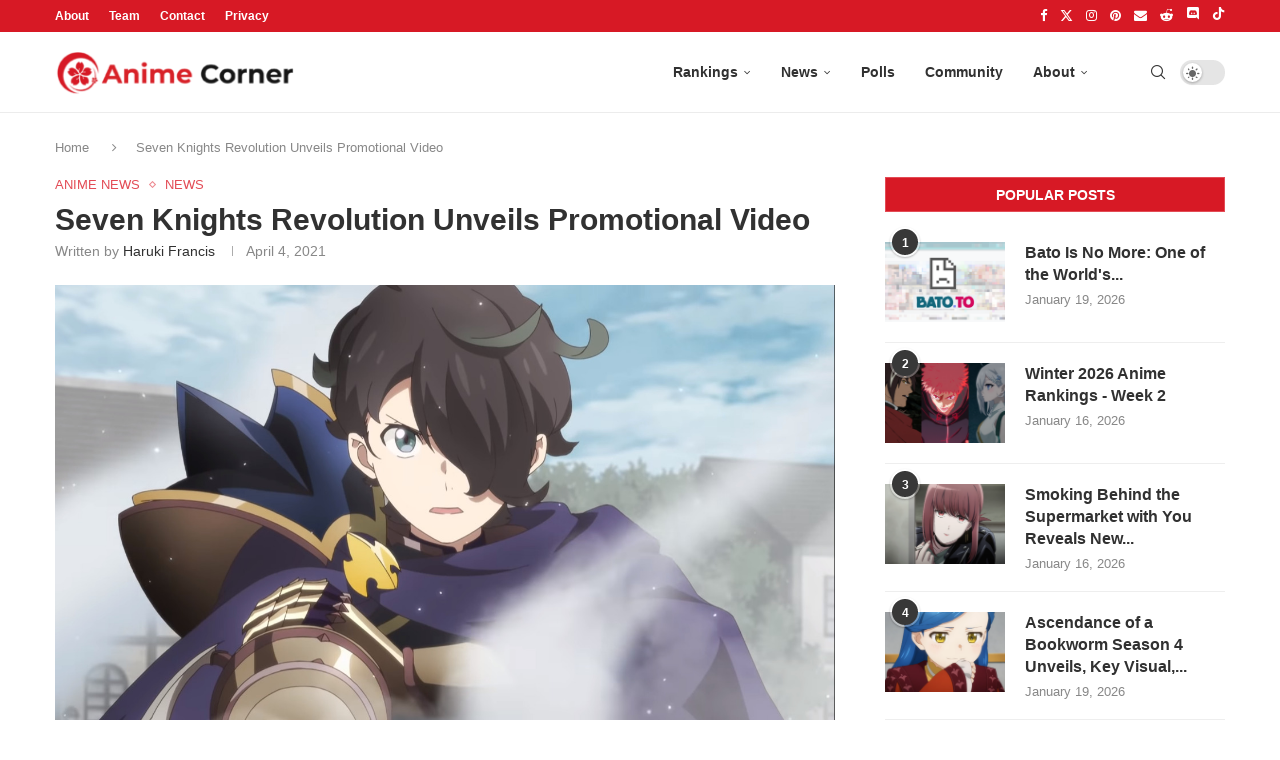

--- FILE ---
content_type: text/html; charset=UTF-8
request_url: https://animecorner.me/seven-knights-revolution-unveils-promotional-video/
body_size: 18539
content:
<!DOCTYPE html><html lang="en-US"><head><meta charset="UTF-8"/>
<script>var __ezHttpConsent={setByCat:function(src,tagType,attributes,category,force,customSetScriptFn=null){var setScript=function(){if(force||window.ezTcfConsent[category]){if(typeof customSetScriptFn==='function'){customSetScriptFn();}else{var scriptElement=document.createElement(tagType);scriptElement.src=src;attributes.forEach(function(attr){for(var key in attr){if(attr.hasOwnProperty(key)){scriptElement.setAttribute(key,attr[key]);}}});var firstScript=document.getElementsByTagName(tagType)[0];firstScript.parentNode.insertBefore(scriptElement,firstScript);}}};if(force||(window.ezTcfConsent&&window.ezTcfConsent.loaded)){setScript();}else if(typeof getEzConsentData==="function"){getEzConsentData().then(function(ezTcfConsent){if(ezTcfConsent&&ezTcfConsent.loaded){setScript();}else{console.error("cannot get ez consent data");force=true;setScript();}});}else{force=true;setScript();console.error("getEzConsentData is not a function");}},};</script>
<script>var ezTcfConsent=window.ezTcfConsent?window.ezTcfConsent:{loaded:false,store_info:false,develop_and_improve_services:false,measure_ad_performance:false,measure_content_performance:false,select_basic_ads:false,create_ad_profile:false,select_personalized_ads:false,create_content_profile:false,select_personalized_content:false,understand_audiences:false,use_limited_data_to_select_content:false,};function getEzConsentData(){return new Promise(function(resolve){document.addEventListener("ezConsentEvent",function(event){var ezTcfConsent=event.detail.ezTcfConsent;resolve(ezTcfConsent);});});}</script>
<script>if(typeof _setEzCookies!=='function'){function _setEzCookies(ezConsentData){var cookies=window.ezCookieQueue;for(var i=0;i<cookies.length;i++){var cookie=cookies[i];if(ezConsentData&&ezConsentData.loaded&&ezConsentData[cookie.tcfCategory]){document.cookie=cookie.name+"="+cookie.value;}}}}
window.ezCookieQueue=window.ezCookieQueue||[];if(typeof addEzCookies!=='function'){function addEzCookies(arr){window.ezCookieQueue=[...window.ezCookieQueue,...arr];}}
addEzCookies([{name:"ezoab_232949",value:"mod11; Path=/; Domain=animecorner.me; Max-Age=7200",tcfCategory:"store_info",isEzoic:"true",},{name:"ezosuibasgeneris-1",value:"517c8ce5-8a26-44fa-47a5-deab32ebfa08; Path=/; Domain=animecorner.me; Expires=Thu, 21 Jan 2027 04:09:52 UTC; Secure; SameSite=None",tcfCategory:"understand_audiences",isEzoic:"true",}]);if(window.ezTcfConsent&&window.ezTcfConsent.loaded){_setEzCookies(window.ezTcfConsent);}else if(typeof getEzConsentData==="function"){getEzConsentData().then(function(ezTcfConsent){if(ezTcfConsent&&ezTcfConsent.loaded){_setEzCookies(window.ezTcfConsent);}else{console.error("cannot get ez consent data");_setEzCookies(window.ezTcfConsent);}});}else{console.error("getEzConsentData is not a function");_setEzCookies(window.ezTcfConsent);}</script><script type="text/javascript" data-ezscrex='false' data-cfasync='false'>window._ezaq = Object.assign({"edge_cache_status":12,"edge_response_time":518,"url":"https://animecorner.me/seven-knights-revolution-unveils-promotional-video/"}, typeof window._ezaq !== "undefined" ? window._ezaq : {});</script><script type="text/javascript" data-ezscrex='false' data-cfasync='false'>window._ezaq = Object.assign({"ab_test_id":"mod11"}, typeof window._ezaq !== "undefined" ? window._ezaq : {});window.__ez=window.__ez||{};window.__ez.tf={"NewBanger":"lazyload"};</script><script type="text/javascript" data-ezscrex='false' data-cfasync='false'>window.ezDisableAds = true;</script>
<script data-ezscrex='false' data-cfasync='false' data-pagespeed-no-defer>var __ez=__ez||{};__ez.stms=Date.now();__ez.evt={};__ez.script={};__ez.ck=__ez.ck||{};__ez.template={};__ez.template.isOrig=true;__ez.queue=__ez.queue||function(){var e=0,i=0,t=[],n=!1,o=[],r=[],s=!0,a=function(e,i,n,o,r,s,a){var l=arguments.length>7&&void 0!==arguments[7]?arguments[7]:window,d=this;this.name=e,this.funcName=i,this.parameters=null===n?null:w(n)?n:[n],this.isBlock=o,this.blockedBy=r,this.deleteWhenComplete=s,this.isError=!1,this.isComplete=!1,this.isInitialized=!1,this.proceedIfError=a,this.fWindow=l,this.isTimeDelay=!1,this.process=function(){f("... func = "+e),d.isInitialized=!0,d.isComplete=!0,f("... func.apply: "+e);var i=d.funcName.split("."),n=null,o=this.fWindow||window;i.length>3||(n=3===i.length?o[i[0]][i[1]][i[2]]:2===i.length?o[i[0]][i[1]]:o[d.funcName]),null!=n&&n.apply(null,this.parameters),!0===d.deleteWhenComplete&&delete t[e],!0===d.isBlock&&(f("----- F'D: "+d.name),m())}},l=function(e,i,t,n,o,r,s){var a=arguments.length>7&&void 0!==arguments[7]?arguments[7]:window,l=this;this.name=e,this.path=i,this.async=o,this.defer=r,this.isBlock=t,this.blockedBy=n,this.isInitialized=!1,this.isError=!1,this.isComplete=!1,this.proceedIfError=s,this.fWindow=a,this.isTimeDelay=!1,this.isPath=function(e){return"/"===e[0]&&"/"!==e[1]},this.getSrc=function(e){return void 0!==window.__ezScriptHost&&this.isPath(e)&&"banger.js"!==this.name?window.__ezScriptHost+e:e},this.process=function(){l.isInitialized=!0,f("... file = "+e);var i=this.fWindow?this.fWindow.document:document,t=i.createElement("script");t.src=this.getSrc(this.path),!0===o?t.async=!0:!0===r&&(t.defer=!0),t.onerror=function(){var e={url:window.location.href,name:l.name,path:l.path,user_agent:window.navigator.userAgent};"undefined"!=typeof _ezaq&&(e.pageview_id=_ezaq.page_view_id);var i=encodeURIComponent(JSON.stringify(e)),t=new XMLHttpRequest;t.open("GET","//g.ezoic.net/ezqlog?d="+i,!0),t.send(),f("----- ERR'D: "+l.name),l.isError=!0,!0===l.isBlock&&m()},t.onreadystatechange=t.onload=function(){var e=t.readyState;f("----- F'D: "+l.name),e&&!/loaded|complete/.test(e)||(l.isComplete=!0,!0===l.isBlock&&m())},i.getElementsByTagName("head")[0].appendChild(t)}},d=function(e,i){this.name=e,this.path="",this.async=!1,this.defer=!1,this.isBlock=!1,this.blockedBy=[],this.isInitialized=!0,this.isError=!1,this.isComplete=i,this.proceedIfError=!1,this.isTimeDelay=!1,this.process=function(){}};function c(e,i,n,s,a,d,c,u,f){var m=new l(e,i,n,s,a,d,c,f);!0===u?o[e]=m:r[e]=m,t[e]=m,h(m)}function h(e){!0!==u(e)&&0!=s&&e.process()}function u(e){if(!0===e.isTimeDelay&&!1===n)return f(e.name+" blocked = TIME DELAY!"),!0;if(w(e.blockedBy))for(var i=0;i<e.blockedBy.length;i++){var o=e.blockedBy[i];if(!1===t.hasOwnProperty(o))return f(e.name+" blocked = "+o),!0;if(!0===e.proceedIfError&&!0===t[o].isError)return!1;if(!1===t[o].isComplete)return f(e.name+" blocked = "+o),!0}return!1}function f(e){var i=window.location.href,t=new RegExp("[?&]ezq=([^&#]*)","i").exec(i);"1"===(t?t[1]:null)&&console.debug(e)}function m(){++e>200||(f("let's go"),p(o),p(r))}function p(e){for(var i in e)if(!1!==e.hasOwnProperty(i)){var t=e[i];!0===t.isComplete||u(t)||!0===t.isInitialized||!0===t.isError?!0===t.isError?f(t.name+": error"):!0===t.isComplete?f(t.name+": complete already"):!0===t.isInitialized&&f(t.name+": initialized already"):t.process()}}function w(e){return"[object Array]"==Object.prototype.toString.call(e)}return window.addEventListener("load",(function(){setTimeout((function(){n=!0,f("TDELAY -----"),m()}),5e3)}),!1),{addFile:c,addFileOnce:function(e,i,n,o,r,s,a,l,d){t[e]||c(e,i,n,o,r,s,a,l,d)},addDelayFile:function(e,i){var n=new l(e,i,!1,[],!1,!1,!0);n.isTimeDelay=!0,f(e+" ...  FILE! TDELAY"),r[e]=n,t[e]=n,h(n)},addFunc:function(e,n,s,l,d,c,u,f,m,p){!0===c&&(e=e+"_"+i++);var w=new a(e,n,s,l,d,u,f,p);!0===m?o[e]=w:r[e]=w,t[e]=w,h(w)},addDelayFunc:function(e,i,n){var o=new a(e,i,n,!1,[],!0,!0);o.isTimeDelay=!0,f(e+" ...  FUNCTION! TDELAY"),r[e]=o,t[e]=o,h(o)},items:t,processAll:m,setallowLoad:function(e){s=e},markLoaded:function(e){if(e&&0!==e.length){if(e in t){var i=t[e];!0===i.isComplete?f(i.name+" "+e+": error loaded duplicate"):(i.isComplete=!0,i.isInitialized=!0)}else t[e]=new d(e,!0);f("markLoaded dummyfile: "+t[e].name)}},logWhatsBlocked:function(){for(var e in t)!1!==t.hasOwnProperty(e)&&u(t[e])}}}();__ez.evt.add=function(e,t,n){e.addEventListener?e.addEventListener(t,n,!1):e.attachEvent?e.attachEvent("on"+t,n):e["on"+t]=n()},__ez.evt.remove=function(e,t,n){e.removeEventListener?e.removeEventListener(t,n,!1):e.detachEvent?e.detachEvent("on"+t,n):delete e["on"+t]};__ez.script.add=function(e){var t=document.createElement("script");t.src=e,t.async=!0,t.type="text/javascript",document.getElementsByTagName("head")[0].appendChild(t)};__ez.dot=__ez.dot||{};__ez.queue.addFileOnce('/detroitchicago/boise.js', '/detroitchicago/boise.js?gcb=195-1&cb=5', true, [], true, false, true, false);__ez.queue.addFileOnce('/parsonsmaize/abilene.js', '/parsonsmaize/abilene.js?gcb=195-1&cb=e80eca0cdb', true, [], true, false, true, false);__ez.queue.addFileOnce('/parsonsmaize/mulvane.js', '/parsonsmaize/mulvane.js?gcb=195-1&cb=e75e48eec0', true, ['/parsonsmaize/abilene.js'], true, false, true, false);__ez.queue.addFileOnce('/detroitchicago/birmingham.js', '/detroitchicago/birmingham.js?gcb=195-1&cb=539c47377c', true, ['/parsonsmaize/abilene.js'], true, false, true, false);</script>
<script data-ezscrex="false" type="text/javascript" data-cfasync="false">window._ezaq = Object.assign({"ad_cache_level":0,"adpicker_placement_cnt":0,"ai_placeholder_cache_level":0,"ai_placeholder_placement_cnt":-1,"article_category":"Anime News","author":"Haruki Francis","domain":"animecorner.me","domain_id":232949,"ezcache_level":1,"ezcache_skip_code":0,"has_bad_image":0,"has_bad_words":0,"is_sitespeed":0,"lt_cache_level":0,"publish_date":"2021-04-04","response_size":68909,"response_size_orig":63150,"response_time_orig":501,"template_id":5,"url":"https://animecorner.me/seven-knights-revolution-unveils-promotional-video/","word_count":0,"worst_bad_word_level":0}, typeof window._ezaq !== "undefined" ? window._ezaq : {});__ez.queue.markLoaded('ezaqBaseReady');</script>
<script type='text/javascript' data-ezscrex='false' data-cfasync='false'>
window.ezAnalyticsStatic = true;

function analyticsAddScript(script) {
	var ezDynamic = document.createElement('script');
	ezDynamic.type = 'text/javascript';
	ezDynamic.innerHTML = script;
	document.head.appendChild(ezDynamic);
}
function getCookiesWithPrefix() {
    var allCookies = document.cookie.split(';');
    var cookiesWithPrefix = {};

    for (var i = 0; i < allCookies.length; i++) {
        var cookie = allCookies[i].trim();

        for (var j = 0; j < arguments.length; j++) {
            var prefix = arguments[j];
            if (cookie.indexOf(prefix) === 0) {
                var cookieParts = cookie.split('=');
                var cookieName = cookieParts[0];
                var cookieValue = cookieParts.slice(1).join('=');
                cookiesWithPrefix[cookieName] = decodeURIComponent(cookieValue);
                break; // Once matched, no need to check other prefixes
            }
        }
    }

    return cookiesWithPrefix;
}
function productAnalytics() {
	var d = {"pr":[6],"omd5":"b226a9f2418232bee92f865e335d2e25","nar":"risk score"};
	d.u = _ezaq.url;
	d.p = _ezaq.page_view_id;
	d.v = _ezaq.visit_uuid;
	d.ab = _ezaq.ab_test_id;
	d.e = JSON.stringify(_ezaq);
	d.ref = document.referrer;
	d.c = getCookiesWithPrefix('active_template', 'ez', 'lp_');
	if(typeof ez_utmParams !== 'undefined') {
		d.utm = ez_utmParams;
	}

	var dataText = JSON.stringify(d);
	var xhr = new XMLHttpRequest();
	xhr.open('POST','/ezais/analytics?cb=1', true);
	xhr.onload = function () {
		if (xhr.status!=200) {
            return;
		}

        if(document.readyState !== 'loading') {
            analyticsAddScript(xhr.response);
            return;
        }

        var eventFunc = function() {
            if(document.readyState === 'loading') {
                return;
            }
            document.removeEventListener('readystatechange', eventFunc, false);
            analyticsAddScript(xhr.response);
        };

        document.addEventListener('readystatechange', eventFunc, false);
	};
	xhr.setRequestHeader('Content-Type','text/plain');
	xhr.send(dataText);
}
__ez.queue.addFunc("productAnalytics", "productAnalytics", null, true, ['ezaqBaseReady'], false, false, false, true);
</script><base href="https://animecorner.me/seven-knights-revolution-unveils-promotional-video/"/>
	
	<meta http-equiv="X-UA-Compatible" content="IE=edge"/>
	<meta name="viewport" content="width=device-width, initial-scale=1"/>
	<link rel="profile" href="https://gmpg.org/xfn/11" />
    <link rel="icon" type="image/png" sizes="16x16" href="https://static.animecorner.me/2023/02/icon-16x16-1.png"/>
    <link rel="icon" type="image/png" sizes="32x32" href="https://static.animecorner.me/2023/02/icon-32x32-1.png"/>
    <link rel="icon" type="image/png" sizes="96x96" href="https://static.animecorner.me/2023/02/icon-96x96-1.png"/>
    <link rel="icon" type="image/png" sizes="180x180" href="https://static.animecorner.me/2023/02/icon-180x180-1.png"/>
    <link rel="icon" type="image/png" sizes="300x300" href="https://static.animecorner.me/2023/02/icon-300x300-1.png"/>
    <link rel="icon" type="image/png" sizes="512x512" href="https://static.animecorner.me/2023/02/icon-512x512-1.png"/>
	<meta name="robots" content="index, follow, max-image-preview:large, max-snippet:-1, max-video-preview:-1"/>
	<style>img:is([sizes="auto" i], [sizes^="auto," i]) { contain-intrinsic-size: 3000px 1500px }</style>
	
	<!-- This site is optimized with the Yoast SEO plugin v24.4 - https://yoast.com/wordpress/plugins/seo/ -->
	<title>Seven Knights Revolution Unveils Promotional Video</title>
	<meta name="description" content="On April 4, 2021, Seven Knights Revolution: Hero Successor unveils a new promotional video and is slated to premiere on April 5, 2021."/>
	<link rel="canonical" href="https://animecorner.me/seven-knights-revolution-unveils-promotional-video/"/>
	<meta property="og:locale" content="en_US"/>
	<meta property="og:type" content="article"/>
	<meta property="og:title" content="Seven Knights Revolution Unveils Promotional Video"/>
	<meta property="og:description" content="On April 4, 2021, Seven Knights Revolution: Hero Successor unveils a new promotional video and is slated to premiere on April 5, 2021."/>
	<meta property="og:url" content="https://animecorner.me/seven-knights-revolution-unveils-promotional-video/"/>
	<meta property="og:site_name" content="Anime Corner"/>
	<meta property="article:publisher" content="https://www.facebook.com/AnimeCorner.Official"/>
	<meta property="article:author" content="haruki.francis"/>
	<meta property="article:published_time" content="2021-04-04T08:48:54+00:00"/>
	<meta property="article:modified_time" content="2021-04-04T12:58:43+00:00"/>
	<meta property="og:image" content="https://static.animecorner.me/2021/04/Screenshot-305.jpg"/>
	<meta property="og:image:width" content="1366"/>
	<meta property="og:image:height" content="768"/>
	<meta property="og:image:type" content="image/jpeg"/>
	<meta name="author" content="Haruki Francis"/>
	<meta name="twitter:card" content="summary_large_image"/>
	<meta name="twitter:creator" content="@haruki_sama0"/>
	<meta name="twitter:site" content="@animecorner_ac"/>
	<script type="application/ld+json" class="yoast-schema-graph">{"@context":"https://schema.org","@graph":[{"@type":"Article","@id":"https://animecorner.me/seven-knights-revolution-unveils-promotional-video/#article","isPartOf":{"@id":"https://animecorner.me/seven-knights-revolution-unveils-promotional-video/"},"author":{"name":"Haruki Francis","@id":"https://animecorner.me/#/schema/person/da4d56017d3a03855164b460b9cd3999"},"headline":"Seven Knights Revolution Unveils Promotional Video","datePublished":"2021-04-04T08:48:54+00:00","dateModified":"2021-04-04T12:58:43+00:00","mainEntityOfPage":{"@id":"https://animecorner.me/seven-knights-revolution-unveils-promotional-video/"},"wordCount":444,"commentCount":0,"publisher":{"@id":"https://animecorner.me/#organization"},"image":{"@id":"https://animecorner.me/seven-knights-revolution-unveils-promotional-video/#primaryimage"},"thumbnailUrl":"https://static.animecorner.me/2021/04/Screenshot-305.jpg","keywords":["Seven Knights Revolution"],"articleSection":["Anime News","News"],"inLanguage":"en-US","potentialAction":[{"@type":"CommentAction","name":"Comment","target":["https://animecorner.me/seven-knights-revolution-unveils-promotional-video/#respond"]}],"copyrightYear":"2021","copyrightHolder":{"@id":"https://animecorner.me/#organization"}},{"@type":"WebPage","@id":"https://animecorner.me/seven-knights-revolution-unveils-promotional-video/","url":"https://animecorner.me/seven-knights-revolution-unveils-promotional-video/","name":"Seven Knights Revolution Unveils Promotional Video","isPartOf":{"@id":"https://animecorner.me/#website"},"primaryImageOfPage":{"@id":"https://animecorner.me/seven-knights-revolution-unveils-promotional-video/#primaryimage"},"image":{"@id":"https://animecorner.me/seven-knights-revolution-unveils-promotional-video/#primaryimage"},"thumbnailUrl":"https://static.animecorner.me/2021/04/Screenshot-305.jpg","datePublished":"2021-04-04T08:48:54+00:00","dateModified":"2021-04-04T12:58:43+00:00","description":"On April 4, 2021, Seven Knights Revolution: Hero Successor unveils a new promotional video and is slated to premiere on April 5, 2021.","inLanguage":"en-US","potentialAction":[{"@type":"ReadAction","target":["https://animecorner.me/seven-knights-revolution-unveils-promotional-video/"]}]},{"@type":"ImageObject","inLanguage":"en-US","@id":"https://animecorner.me/seven-knights-revolution-unveils-promotional-video/#primaryimage","url":"https://static.animecorner.me/2021/04/Screenshot-305.jpg","contentUrl":"https://static.animecorner.me/2021/04/Screenshot-305.jpg","width":1366,"height":768},{"@type":"WebSite","@id":"https://animecorner.me/#website","url":"https://animecorner.me/","name":"Anime Corner","description":"News &amp; Features Straight From Japan","publisher":{"@id":"https://animecorner.me/#organization"},"potentialAction":[{"@type":"SearchAction","target":{"@type":"EntryPoint","urlTemplate":"https://animecorner.me/?s={search_term_string}"},"query-input":{"@type":"PropertyValueSpecification","valueRequired":true,"valueName":"search_term_string"}}],"inLanguage":"en-US"},{"@type":"Organization","@id":"https://animecorner.me/#organization","name":"Anime Corner","url":"https://animecorner.me/","logo":{"@type":"ImageObject","inLanguage":"en-US","@id":"https://animecorner.me/#/schema/logo/image/","url":"https://static.animecorner.me/2023/02/icon-512x512-1.png","contentUrl":"https://static.animecorner.me/2023/02/icon-512x512-1.png","width":512,"height":512,"caption":"Anime Corner"},"image":{"@id":"https://animecorner.me/#/schema/logo/image/"},"sameAs":["https://www.facebook.com/AnimeCorner.Official","https://x.com/animecorner_ac"]},{"@type":"Person","@id":"https://animecorner.me/#/schema/person/da4d56017d3a03855164b460b9cd3999","name":"Haruki Francis","image":{"@type":"ImageObject","inLanguage":"en-US","@id":"https://animecorner.me/#/schema/person/image/","url":"https://secure.gravatar.com/avatar/5746ad22a24c7b9b492cdd781fd78940?s=96&d=mm&r=g","contentUrl":"https://secure.gravatar.com/avatar/5746ad22a24c7b9b492cdd781fd78940?s=96&d=mm&r=g","caption":"Haruki Francis"},"description":"Your typical boy next door who's a gacha addict and a big fan of the Fate Series!","sameAs":["haruki.francis","https://www.pinterest.ph/francisobina/boards/","https://x.com/haruki_sama0","https://soundcloud.com/francis-obina","https://www.tumblr.com/blog/franciso26"],"url":"https://animecorner.me/author/francis_o/"}]}</script>
	<!-- / Yoast SEO plugin. -->


<link rel="stylesheet" id="global-css-css" href="https://animecorner.me/wp-content/themes/animecorner/css/global.min.css?ver=1.0.6" type="text/css" media="all"/>
<link rel="stylesheet" id="comments-css-css" href="https://animecorner.me/wp-content/themes/animecorner/css/comments.min.css?ver=1.0.6" type="text/css" media="all"/>
<script type="text/javascript" src="https://animecorner.me/wp-includes/js/jquery/jquery.min.js?ver=3.7.1" id="jquery-core-js" defer="defer" data-wp-strategy="defer"></script>
<script type="text/javascript" src="https://animecorner.me/wp-content/themes/animecorner/js/global.min.js?ver=1.0.6" id="global-js-js" defer="defer" data-wp-strategy="defer"></script>
<script type="text/javascript" src="https://animecorner.me/wp-content/themes/animecorner/js/magnific-popup.min.js?ver=1.0.6" id="magnific-popup-js-js" defer="defer" data-wp-strategy="defer"></script>
<script type="text/javascript" src="https://animecorner.me/wp-content/themes/animecorner/js/portal-comments.min.js?ver=1.0.6" id="portal-js-js" defer="defer" data-wp-strategy="defer"></script>
<link rel="https://api.w.org/" href="https://animecorner.me/wp-json/"/><link rel="alternate" title="JSON" type="application/json" href="https://animecorner.me/wp-json/wp/v2/posts/18249"/><link rel="EditURI" type="application/rsd+xml" title="RSD" href="https://animecorner.me/xmlrpc.php?rsd"/>
<meta name="generator" content="WordPress 6.7.2"/>
<link rel="shortlink" href="https://animecorner.me/?p=18249"/>
<link rel="alternate" title="oEmbed (JSON)" type="application/json+oembed" href="https://animecorner.me/wp-json/oembed/1.0/embed?url=https%3A%2F%2Fanimecorner.me%2Fseven-knights-revolution-unveils-promotional-video%2F"/>
<link rel="alternate" title="oEmbed (XML)" type="text/xml+oembed" href="https://animecorner.me/wp-json/oembed/1.0/embed?url=https%3A%2F%2Fanimecorner.me%2Fseven-knights-revolution-unveils-promotional-video%2F&amp;format=xml"/>
<script type="text/javascript" id="portal-js-localized" data-wp-localized-strategy="true">var PORTAL_VARS = {"site_url":"https:\/\/animecorner.me","post_id":18249,"portal_url":"https:\/\/portal.animecorner.me","wp_comments_init":true};</script><meta property="fb:app_id" content="411376223756172"/><meta name="facebook-domain-verification" content="dcze1dkkoo6wnmsa2m28ci38qntqij"/>
	<link rel="amphtml" href="https://animecorner.me/seven-knights-revolution-unveils-promotional-video/amp/"/>    <style>
        .mfp-bg{top:0;left:0;width:100%;height:100%;z-index:9999999;overflow:hidden;position:fixed;background:#0b0b0b;opacity:.8}.mfp-wrap{top:0;left:0;width:100%;height:100%;z-index:9999999;position:fixed;outline:0!important;-webkit-backface-visibility:hidden}.mfp-container{text-align:center;position:absolute;width:100%;height:100%;left:0;top:0;padding:0 8px;-webkit-box-sizing:border-box;-moz-box-sizing:border-box;box-sizing:border-box}.mfp-container:before{content:"";display:inline-block;height:100%;vertical-align:middle}.mfp-content{position:relative;display:inline-block;vertical-align:middle;margin:0 auto;text-align:left;z-index:1045}.mfp-zoom-out-cur,.mfp-zoom-out-cur .mfp-image-holder .mfp-close{cursor:-moz-zoom-out;cursor:-webkit-zoom-out;cursor:zoom-out}.mfp-arrow,.mfp-close,.mfp-counter,.mfp-preloader{-webkit-user-select:none;-moz-user-select:none;user-select:none}.mfp-preloader{color:#ccc;position:absolute;top:50%;width:auto;text-align:center;margin-top:-.8em;left:8px;right:8px;z-index:1044}.mfp-preloader a{color:#ccc}.mfp-preloader a:hover{color:#fff}.mfp-s-ready .mfp-preloader{display:none}button.mfp-arrow,button.mfp-close{overflow:visible;cursor:pointer;background:0 0;border:0;-webkit-appearance:none;display:block;outline:0;padding:0;z-index:1046;-webkit-box-shadow:none;box-shadow:none;position:absolute}button.mfp-arrow,button.mfp-close{font-size:28px}button::-moz-focus-inner{padding:0;border:0}button.mfp-close{width:44px;height:44px;line-height:44px;position:absolute;right:0;top:0;text-decoration:none;text-align:center;opacity:.65;padding:0 0 18px 10px;color:#fff;font-style:normal;font-size:30px;font-family:Arial,Baskerville,monospace}.mfp-close:focus,.mfp-close:hover{opacity:1}.mfp-close:active{top:1px}.mfp-image-holder .mfp-close{color:#fff;right:-6px;text-align:right;padding-right:6px;width:100%}.mfp-counter{position:absolute;top:0;right:0;color:#ccc;font-size:12px;line-height:18px}.mfp-arrow{position:absolute;opacity:.65;margin:0;top:50%;margin-top:-55px;padding:0;width:90px;height:110px;-webkit-tap-highlight-color:transparent}.mfp-arrow:active{margin-top:-54px}.mfp-arrow:focus,.mfp-arrow:hover{opacity:1}.mfp-arrow:after,.mfp-arrow:before{content:"";display:block;width:0;height:0;position:absolute;left:0;top:0;margin-top:35px;margin-left:35px;border:medium inset transparent}.mfp-arrow:after{border-top-width:13px;border-bottom-width:13px;top:8px}.mfp-arrow:before{border-top-width:21px;border-bottom-width:21px;opacity:.7}.mfp-arrow-left{left:0}.mfp-arrow-left:after{border-right:17px solid #fff;margin-left:31px}.mfp-arrow-left:before{margin-left:25px;border-right:27px solid #3f3f3f}.mfp-arrow-right{right:0}.mfp-arrow-right:after{border-left:17px solid #fff;margin-left:39px}.mfp-arrow-right:before{border-left:27px solid #3f3f3f}img.mfp-img{width:auto;max-width:100%;height:auto;display:block;line-height:0;-webkit-box-sizing:border-box;-moz-box-sizing:border-box;box-sizing:border-box;padding:40px 0;margin:0 auto}.mfp-figure{line-height:0}.mfp-figure:after{content:"";position:absolute;left:0;top:40px;bottom:40px;display:block;right:0;width:auto;height:auto;z-index:-1;box-shadow:0 0 8px rgba(0,0,0,.6);background:#444}.mfp-figure small{color:#bdbdbd;display:block;font-size:12px;line-height:14px}.mfp-figure figure{margin:0}.mfp-bottom-bar{margin-top:-36px;position:absolute;top:100%;left:0;width:100%;cursor:auto}.mfp-title{text-align:left;line-height:18px;color:#f3f3f3;word-wrap:break-word;padding-right:36px}.mfp-image-holder .mfp-content{max-width:100%}.mfp-gallery .mfp-image-holder .mfp-figure{cursor:pointer}@media all and (max-width:900px){.mfp-arrow{-webkit-transform:scale(.75);transform:scale(.75)}.mfp-arrow-left{-webkit-transform-origin:0;transform-origin:0}.mfp-arrow-right{-webkit-transform-origin:100%;transform-origin:100%}.mfp-container{padding-left:6px;padding-right:6px}}figure.wp-block-gallery{display:flex;flex-direction:row;flex-wrap:wrap}figure.wp-block-gallery figure.wp-block-image{margin:1px;flex-grow:1;width:calc(100% * (1 / 3))}figure.wp-block-embed{overflow-x:hidden;margin:0 0 1em}figure.wp-block-embed.is-type-video.wp-has-aspect-ratio{background:#313131FF;color:#fff}.wp-block-table thead{border-bottom:3px solid}.wp-block-table td,.wp-block-table th{border:1px solid var(--pcborder-cl)}figcaption{font-size:13px;text-align:center;flex-basis:100%}.wp-block-image,figure:not(.wp-block-embed) .figcaption{margin:0 0 1em}hr.wp-block-separator{height:2px;width:100px;margin:20px auto;background-color:#000;border-bottom:none}
    </style>
    <script type='text/javascript'>
var ezoTemplate = 'orig_site';
var ezouid = '1';
var ezoFormfactor = '1';
</script><script data-ezscrex="false" type='text/javascript'>
var soc_app_id = '0';
var did = 232949;
var ezdomain = 'animecorner.me';
var ezoicSearchable = 1;
</script></head>

<body class="post-template-default single single-post postid-18249 single-format-standard pcmn-drdw-style-slide_down pchds-default">
<script type="text/javascript" data-wp-strategy="no-defer">"undefined"!=typeof Storage&&"1"===localStorage.getItem("dark_mode")&&document.body.classList.add("pcdark-mode","pcdm-enable");</script>
<div class="wrapper-boxed header-style-header-6 penci-hlogo-center header-search-style-default">
<div class="penci-header-wrap">
<div class="penci-top-bar topbar-menu">
    <div class="container">
        <div class="penci-headline" role="navigation" itemscope="" itemtype="https://schema.org/SiteNavigationElement">
            <div class="pctopbar-item penci-wtopbar-menu">
                <ul id="menu-top-menu" class="penci-topbar-menu">
                    <li id="menu-item-18711" class="menu-item menu-item-type-post_type menu-item-object-page menu-item-18711">
                        <a href="https://animecorner.me/about-us/">About</a></li>
                    <li id="menu-item-32644" class="menu-item menu-item-type-post_type menu-item-object-page menu-item-32644"><a href="https://animecorner.me/team/">Team</a></li>
                    <li id="menu-item-18712" class="menu-item menu-item-type-post_type menu-item-object-page menu-item-18712"><a href="https://animecorner.me/contact/">Contact</a></li>
                    <li id="menu-item-10506" class="menu-item menu-item-type-post_type menu-item-object-page menu-item-10506"><a href="https://animecorner.me/privacy-policy/">Privacy</a></li>
                </ul>
            </div>

            <div class="pctopbar-item penci-topbar-social">
                <div class="inner-header-social">
			                                    <a href="https://www.facebook.com/AnimeCorner.Official" aria-label="Facebook" rel="noreferrer" target="_blank"><i class="penci-faicon fa fa-facebook"></i></a>
					                                    <a href="https://twitter.com/animecorner_ac" aria-label="Twitter" rel="noreferrer" target="_blank"><i class="penci-faicon penciicon-x-twitter"></i></a>
					                                    <a href="https://www.instagram.com/animecorner_ac/" aria-label="Instagram" rel="noreferrer" target="_blank"><i class="penci-faicon fa fa-instagram"></i></a>
					                                    <a href="https://www.pinterest.com/animecorner_ac/" aria-label="Pinterest" rel="noreferrer" target="_blank"><i class="penci-faicon fa fa-pinterest"></i></a>
					                                    <a href="https://animecorner.me/contact/" aria-label="Email" rel="noreferrer" target="_blank"><i class="penci-faicon fa fa-envelope"></i></a>
					                                    <a href="https://www.reddit.com/r/AnimeCorner/" aria-label="Reddit" rel="noreferrer" target="_blank"><i class="penci-faicon fa fa-reddit-alien"></i></a>
					                                    <a href="https://animecorner.me/community/" aria-label="Discord" rel="noreferrer" target="_blank"><i class="penci-faicon penciicon-discord"></i></a>
					                                    <a href="https://www.tiktok.com/@anime_corner_official" aria-label="Tiktok" rel="noreferrer" target="_blank"><i class="penci-faicon penciicon-tik-tok"></i></a>
					                        </div>
            </div>
        </div>
    </div>
</div>
<header id="header" class="header-header-6 has-bottom-line" itemscope="itemscope" itemtype="https://schema.org/WPHeader">
	    <nav id="navigation" class="header-layout-bottom header-6 menu-style-2 menu-item-padding" role="navigation" itemscope="" itemtype="https://schema.org/SiteNavigationElement">
        <div class="container">
            <div class="button-menu-mobile header-6"><svg width="18px" height="18px" viewBox="0 0 512 384" version="1.1" xmlns="http://www.w3.org/2000/svg" xmlns:xlink="http://www.w3.org/1999/xlink"><g stroke="none" stroke-width="1" fill-rule="evenodd"><g transform="translate(0.000000, 0.250080)"><rect x="0" y="0" width="512" height="62"></rect><rect x="0" y="161" width="512" height="62"></rect><rect x="0" y="321" width="512" height="62"></rect></g></g></svg></div>
			<div id="logo">
		<a href="https://animecorner.me" aria-label="Anime Corner Logo"></a>
</div>
<ul id="menu-main-menu" class="menu"><li id="menu-item-10511" class="menu-item menu-item-type-taxonomy menu-item-object-category menu-item-has-children menu-item-10511"><a href="https://animecorner.me/category/anime-corner/rankings/">Rankings</a>
<ul class="sub-menu">
	<li id="menu-item-18696" class="menu-item menu-item-type-taxonomy menu-item-object-category menu-item-18696"><a href="https://animecorner.me/category/anime-corner/rankings/anime-of-the-week/">Anime of the Week</a></li>
	<li id="menu-item-18695" class="menu-item menu-item-type-taxonomy menu-item-object-category menu-item-has-children menu-item-18695"><a href="https://animecorner.me/category/anime-corner/rankings/anime-of-the-season/">Anime of the Season</a>
	<ul class="sub-menu">
		<li id="menu-item-73610" class="menu-item menu-item-type-taxonomy menu-item-object-category menu-item-73610"><a href="https://animecorner.me/category/anime-corner/rankings/character-of-the-season/">Character of the Season</a></li>
		<li id="menu-item-18698" class="menu-item menu-item-type-taxonomy menu-item-object-category menu-item-18698"><a href="https://animecorner.me/category/anime-corner/rankings/seiyuu-of-the-season/">Seiyuu of the Season</a></li>
	</ul>
</li>
	<li id="menu-item-18697" class="menu-item menu-item-type-taxonomy menu-item-object-category menu-item-has-children menu-item-18697"><a href="https://animecorner.me/category/anime-corner/rankings/anime-of-the-year/">Anime of the Year</a>
	<ul class="sub-menu">
		<li id="menu-item-85269" class="menu-item menu-item-type-taxonomy menu-item-object-category menu-item-85269"><a href="https://animecorner.me/category/anime-corner/rankings/character-of-the-year/">Character of the Year</a></li>
		<li id="menu-item-85270" class="menu-item menu-item-type-taxonomy menu-item-object-category menu-item-85270"><a href="https://animecorner.me/category/anime-corner/rankings/seiyuu-of-the-year/">Seiyuu of the Year</a></li>
	</ul>
</li>
</ul>
</li>
<li id="menu-item-10508" class="menu-item menu-item-type-taxonomy menu-item-object-category current-post-ancestor current-menu-parent current-post-parent menu-item-has-children menu-item-10508"><a href="https://animecorner.me/category/news/">News</a>
<ul class="sub-menu">
	<li id="menu-item-10509" class="menu-item menu-item-type-taxonomy menu-item-object-category menu-item-10509"><a href="https://animecorner.me/category/news/anime-news/">Anime News</a></li>
	<li id="menu-item-10510" class="menu-item menu-item-type-taxonomy menu-item-object-category menu-item-10510"><a href="https://animecorner.me/category/news/manga-news/">Manga News</a></li>
	<li id="menu-item-18700" class="menu-item menu-item-type-taxonomy menu-item-object-category menu-item-18700"><a href="https://animecorner.me/category/news/light-novel-news/">Light Novel News</a></li>
	<li id="menu-item-18701" class="menu-item menu-item-type-taxonomy menu-item-object-category menu-item-18701"><a href="https://animecorner.me/category/news/music-news/">Music News</a></li>
	<li id="menu-item-18699" class="menu-item menu-item-type-taxonomy menu-item-object-category current-post-ancestor current-menu-parent current-post-parent menu-item-18699"><a href="https://animecorner.me/category/news/gaming-news/">Gaming News</a></li>
</ul>
</li>
<li id="menu-item-18702" class="menu-item menu-item-type-post_type menu-item-object-page menu-item-18702"><a href="https://animecorner.me/polls/">Polls</a></li>
<li id="menu-item-73611" class="menu-item menu-item-type-post_type menu-item-object-page menu-item-73611"><a href="https://animecorner.me/community/">Community</a></li>
<li id="menu-item-2789" class="menu-item menu-item-type-post_type menu-item-object-page menu-item-has-children menu-item-2789"><a href="https://animecorner.me/about-us/">About</a>
<ul class="sub-menu">
	<li id="menu-item-32645" class="menu-item menu-item-type-post_type menu-item-object-page menu-item-32645"><a href="https://animecorner.me/team/">Team</a></li>
	<li id="menu-item-2904" class="menu-item menu-item-type-post_type menu-item-object-page menu-item-2904"><a href="https://animecorner.me/contact/">Contact</a></li>
	<li id="menu-item-18703" class="menu-item menu-item-type-post_type menu-item-object-page menu-item-privacy-policy menu-item-18703"><a href="https://animecorner.me/privacy-policy/">Privacy Policy</a></li>
	<li id="menu-item-31248" class="menu-item menu-item-type-post_type menu-item-object-page menu-item-31248"><a href="https://animecorner.me/editorial-policy/">Editorial Policy</a></li>
</ul>
</li>
</ul>            <div class="pc_dm_mode style_1">
                <label class="pc_dm_switch">
                    <input id="darkmode-switcher" type="checkbox" class="pc_dark_mode_toggle" aria-label="Darkmode Switcher"/>
                    <span class="slider round"></span>
                </label>
            </div>

			<div id="top-search" class="penci-top-search pcheader-icon top-search-classes">
	<a href="#" class="search-click" aria-label="Search">
		<i class="penciicon-magnifiying-glass"></i>
	</a>
	<div class="show-search pcbds-default">
		            <form role="search" method="get" class="pc-searchform" action="https://animecorner.me/">
                <div class="pc-searchform-inner">
                    <input type="text" class="search-input" placeholder="Type and hit enter..." name="s"/>
                    <i class="penciicon-magnifiying-glass"></i>
                    <button type="submit" class="searchsubmit">Search</button>
                </div>
            </form>
					<a href="#" aria-label="Search" class="search-click close-search"><i class="penciicon-close-button"></i></a>
	</div>
</div>

        </div>
    </nav><!-- End Navigation -->
	</header>
<!-- end #header -->

</div>

<div class="penci-single-wrapper">
    <div class="penci-single-block">
	                <div class="container penci-breadcrumb single-breadcrumb">
                    <span>
                        <a class="crumb" href="https://animecorner.me/">
                            Home                        </a>
                    </span>
                <i class="penci-faicon fa fa-angle-right"></i>                <span>Seven Knights Revolution Unveils Promotional Video</span>
            </div>
	    
        <div class="container container-single penci_sidebar  penci-enable-lightbox">
            <div id="main" class="penci-main-sticky-sidebar">
                <div class="theiaStickySidebar">
                    <article id="post-18249">

    <div class="header-standard header-classic single-header">
        <div class="penci-standard-cat">
                <span class="cat">
                    <a class="penci-cat-name penci-cat-6" href="https://animecorner.me/category/anime-news/" rel="category tag"><span>Anime News</span></a><a class="penci-cat-name penci-cat-1762" href="https://animecorner.me/category/news/" rel="category tag"><span>News</span></a>                </span>
        </div>

        <h1 class="post-title single-post-title entry-title">Seven Knights Revolution Unveils Promotional Video</h1>

		        <div class="post-box-meta-single">
            <span class="author-post byline">
                <span class="author vcard">
                    Written by <a class="author-url url fn n" href="https://animecorner.me/author/francis_o/">Haruki Francis</a>                </span>
            </span>

            <span><time class="entry-date published" datetime="2021-04-04T08:48:54+00:00">April 4, 2021</time></span>
        </div>
    </div>

	        <div class="post-image" style="aspect-ratio: 1366 / 768">
            <div class="acwp-image-placeholder-container" data-bglqip="https://static.animecorner.me/2021/04/Screenshot-305-768x432-lqip.jpg" style="background-image: url(https://static.animecorner.me/2021/04/Screenshot-305-768x432-lqip.jpg);">
                <a href="https://static.animecorner.me/2021/04/Screenshot-305-768x432.jpg" data-rel="penci-gallery-image-content">
                    <img class="attachment-penci-full-thumb size-penci-full-thumb penci-lazy wp-post-image pc-singlep-img" style="width: 100%; height: 100%; object-fit: contain;" alt="Featured Image: Seven Knights Revolution Unveils Promotional Video" title="Featured Image: Seven Knights Revolution Unveils Promotional Video" src="data:image/svg+xml,%3Csvg%20xmlns=&#39;http://www.w3.org/2000/svg&#39;%20viewBox=&#39;0%200%201366%20768&#39;%3E%3C/svg%3E" data-srcset="https://static.animecorner.me/2021/04/Screenshot-305.jpg 1366w, https://static.animecorner.me/2021/04/Screenshot-305-300x169.jpg 300w, https://static.animecorner.me/2021/04/Screenshot-305-1024x576.jpg 1024w, https://static.animecorner.me/2021/04/Screenshot-305-150x150.jpg 150w, https://static.animecorner.me/2021/04/Screenshot-305-768x432.jpg 768w" data-src="https://static.animecorner.me/2021/04/Screenshot-305-768x432.jpg"/>
                </a>
                <div class="acwp-loading-activity"> </div>
            </div>
        </div>
	
    <div class="post-entry blockquote-style-2 ">
        <div class="inner-post-entry entry-content" id="penci-post-entry-inner">

            
<p>The upcoming anime series <strong><em>Seven Knights Revolution: Hero Successor</em></strong> released a new promotional video on April 4, 2021. The series is slated to premiere on April 5, 2021. Also, LIDEN FILMS will produce the series under the direction of Kazuya Ichikawa. </p><!-- Ezoic - under_first_paragraph - under_first_paragraph -->
<div id="ezoic-pub-ad-placeholder-102"> </div>
<!-- End Ezoic - under_first_paragraph - under_first_paragraph -->



<div class="wp-block-image"><figure class="aligncenter size-large"><div style="position: relative; aspect-ratio: 600 / 848; max-width: 600px;"><a href="https://static.animecorner.me/2021/04/20210215_1_01.jpg" data-rel="penci-gallery-image-content"><div class="acwp-image-placeholder-container cover-parent"><img fetchpriority="high" decoding="async" width="600" height="848" src="data:image/svg+xml,%3Csvg%20xmlns=&#39;http://www.w3.org/2000/svg&#39;%20viewBox=&#39;0%200%20600%20848&#39;%3E%3C/svg%3E" alt="Seven Knights Revolution: Hero Successor Key Visual" class="wp-image-18250 penci-lazy" data-src="https://static.animecorner.me/2021/04/20210215_1_01.jpg" data-srcset="https://static.animecorner.me/2021/04/20210215_1_01.jpg 600w, https://static.animecorner.me/2021/04/20210215_1_01-212x300.jpg 212w" data-sizes="(max-width: 600px) 100vw, 600px"/><div class="acwp-loading-activity"> </div></div></a></div><figcaption>Seven Knights Revolution: Hero Successor Key Visual</figcaption></figure></div>



<h2 class="wp-block-heading">Cast &amp; Production</h2>



<p><strong>Cast</strong><br/><strong>Daiki Yamashita</strong> as Nemo<br/><strong>Hibiku Yamamura</strong> as Faria<br/><strong>Kana Hanazawa</strong> as Eren<br/><strong>Yuichiro Umehara</strong> as Gales<br/><strong>Shunsuke Takeuchi</strong> as Joe<br/><strong>Yūya Hozumi</strong> as Gildan<br/><strong>Manami Numakura</strong> as Shirley</p><!-- Ezoic - under_second_paragraph - under_second_paragraph -->
<div id="ezoic-pub-ad-placeholder-105"> </div>
<!-- End Ezoic - under_second_paragraph - under_second_paragraph -->



<p><strong>Takahiro Sakurai</strong> as Jenius<br/><strong>Yu Shimamura</strong> as Yunomia<br/><strong>Yukari Tamura</strong> as Vanessa<br/><strong>Kentaro Ito</strong> as Spike<br/><strong>Rica Matsumoto</strong> as Jabe<br/><strong>Toshiyuki Morikawa</strong> as Chris<br/><strong>Satomi Arai </strong>as Rachel<br/><br/><strong>Staff</strong><br/><strong>Director</strong>: Kazuya Ichikawa<br/><strong>Scriptwriter</strong>: Ukyō Kodachi<br/><strong>Character Design</strong>: Arisa Matsuura<br/><strong>Composer</strong>: Yoshiaki Fujisawa</p>



<p>In addition, flumpool will be performing the opening theme song of the series titled “Freeze.”</p><!-- Ezoic - mid_content - mid_content -->
<div id="ezoic-pub-ad-placeholder-124"> </div>
<!-- End Ezoic - mid_content - mid_content -->



<div class="wp-block-image"><figure class="aligncenter size-large is-resized"><div style="position: relative; aspect-ratio: 675 / 476; max-width: 675px;"><a href="https://static.animecorner.me/2021/04/20210328_1_01-1.jpg" data-rel="penci-gallery-image-content"><div class="acwp-image-placeholder-container cover-parent"><img decoding="async" src="data:image/svg+xml,%3Csvg%20xmlns=&#39;http://www.w3.org/2000/svg&#39;%20viewBox=&#39;0%200%20675%20476&#39;%3E%3C/svg%3E" alt="Nemo and Faria Character Visuals" class="wp-image-18252 penci-lazy" width="675" height="476" data-src="https://static.animecorner.me/2021/04/20210328_1_01-1.jpg" data-srcset="https://static.animecorner.me/2021/04/20210328_1_01-1.jpg 900w, https://static.animecorner.me/2021/04/20210328_1_01-1-300x212.jpg 300w, https://static.animecorner.me/2021/04/20210328_1_01-1-768x542.jpg 768w" data-sizes="(max-width: 675px) 100vw, 675px"/><div class="acwp-loading-activity"> </div></div></a></div><figcaption>Nemo and Faria Character Visuals</figcaption></figure></div>



<p>In addition, character designer Arisa Matsuura revealed a new countdown illustration to commemorate the series’ upcoming broadcast.</p>



<figure class="wp-block-embed aligncenter is-type-rich is-provider-twitter wp-block-embed-twitter"><div class="wp-block-embed__wrapper">
<blockquote class="twitter-tweet" data-width="550" data-dnt="true"><p lang="ja" dir="ltr">【第1話：本日放送！】<br/><br/>メインスタッフによるカウントダウンイラスト公開中！<br/><br/>■イラスト：松浦有紗（キャラクターデザイン&amp;総作画監督）<br/><br/>『<a href="https://twitter.com/hashtag/%E3%82%BB%E3%83%96%E3%83%B3%E3%83%8A%E3%82%A4%E3%83%84?src=hash&amp;ref_src=twsrc%5Etfw">#セブンナイツ</a> レボリューション -英雄の継承者-』<br/>本日、4/4（日）24:00～TOKYO MX・BS11他にて放送！<a href="https://t.co/HpJBEhmMov">https://t.co/HpJBEhmMov</a><a href="https://twitter.com/hashtag/%E3%82%BB%E3%83%8A%E3%83%AC%E3%83%9C%E3%82%A2%E3%83%8B%E3%83%A1?src=hash&amp;ref_src=twsrc%5Etfw">#セナレボアニメ</a> <a href="https://t.co/rqUIDAbikB">pic.twitter.com/rqUIDAbikB</a></p><!-- Ezoic - long_content - long_content -->
<div id="ezoic-pub-ad-placeholder-125"> </div>
<!-- End Ezoic - long_content - long_content -->— TVアニメ『セブンナイツ レボリューション -英雄の継承者-』公式 (@SenaRevo_anime) <a href="https://twitter.com/SenaRevo_anime/status/1378542844592316416?ref_src=twsrc%5Etfw">April 4, 2021</a></blockquote><script async="" src="https://platform.twitter.com/widgets.js" charset="utf-8"></script>
</div></figure>



<h2 class="wp-block-heading">What is Seven Knights Revolution?</h2>



<p><em>On the day the sun refused to rise. The God of Destruction divided his power into twelve pieces and distributed it to twelve chosen leaders on earth.</em> <em>Among them, Seven were chosen in the land of Asgard. Their deadly powers threatened each other, and war seemed to be inevitable.</em></p>



<p><em>Goddess Ellena took pity upon the world and decided to end the war by selecting a boy she deemed worthy, and bestowed her own powers to him hidden deep in his consciousness in order to prevent misuse. After finding out about his adopted past, Evan, the son of a general,embarks on an adventure to search for his real parents, along with a necklace given to him by his birth parents as the only clue.</em></p><!-- Ezoic - longer_content - longer_content -->
<div id="ezoic-pub-ad-placeholder-126"> </div>
<!-- End Ezoic - longer_content - longer_content -->



<p><em>During his adventure, Evan came across a town after it was ravaged by the Goblins. and rescued a girl named Karin from danger. After losing both her parents to the Goblin raids, Karin decides to leave her town to start her own adventure alongside Evan.</em></p>



<p>Synopsis via <span class="has-inline-color has-vivid-red-color"><a href="https://sevenknights.netmarble.com/#story">Netmarble</a></span></p><!-- Ezoic - longest_content - longest_content -->
<div id="ezoic-pub-ad-placeholder-127"> </div>
<!-- End Ezoic - longest_content - longest_content -->



<h2 class="wp-block-heading">You can watch the new Seven Knights Revolution promotional video here.</h2>



<figure class="wp-block-embed aligncenter is-type-video is-provider-youtube wp-block-embed-youtube wp-embed-aspect-16-9 wp-has-aspect-ratio"><div class="wp-block-embed__wrapper">
<iframe loading="lazy" title="TVアニメ『セブンナイツ レボリューション  英雄の継承者 』第1弾PV／4月4日（日）24時00分より放送スタート" width="1170" height="658" src="https://animecorner.me/acwp-direct/youtube-iframe-handler.html?yt_embed=_A8VhXw35iU?feature=oembed" frameborder="0" allow="accelerometer; autoplay; clipboard-write; encrypted-media; gyroscope; picture-in-picture" allowfullscreen=""></iframe>
</div></figure>



<p>Likewise, Seven Knights Revolution is based on the Seven Knights online free-to-play role-playing game. Also, the game is released first in South Korea in 2014 and Japan in 2016. The Netmarble-published game is available not only for iOS but also for Android devices.</p>



<p>Moreover, you can access all of our stories <a href="https://animecorner.me/category/news/">here</a>!</p><!-- Ezoic - incontent_5 - incontent_5 -->
<div id="ezoic-pub-ad-placeholder-128"> </div>
<!-- End Ezoic - incontent_5 - incontent_5 -->



<p>Source: <a href="https://sevenknights-anime.jp/news/?page_id=1">Seven Knights Revolution: Eiyū no Keishōsha Official Website</a><br/>©Netmarble Corp.&amp; Netmarble Nexus Inc.・セブンナイツ製作委員会</p>
<!-- Ezoic - incontent_6 - incontent_6 -->
<div id="ezoic-pub-ad-placeholder-129"> </div>
<!-- End Ezoic - incontent_6 - incontent_6 -->
            <div class="penci-single-link-pages">
                            </div>

                            <div class="post-tags">
                    <a href="https://animecorner.me/tag/seven-knights-revolution/" rel="tag">Seven Knights Revolution</a>                </div>
                    </div>
    </div>

        <div class="tags-share-box single-post-share tags-share-box-s1 center-box  social-align-default disable-btnplus post-share hide-like-count">
	<a class="new-ver-share post-share-item post-share-facebook" aria-label="Share on facebook" target="_blank" href="https://www.facebook.com/sharer/sharer.php?u=https://animecorner.me/seven-knights-revolution-unveils-promotional-video/"><i class="penci-faicon fa fa-facebook"></i><span class="dt-share">facebook</span></a><a class="new-ver-share post-share-item post-share-twitter" aria-label="Share on twitter" target="_blank" href="https://twitter.com/intent/tweet?url=https://animecorner.me/seven-knights-revolution-unveils-promotional-video/"><i class="penci-faicon penciicon-x-twitter"></i><span class="dt-share">twitter</span></a><a class="new-ver-share post-share-item post-share-pinterest" aria-label="Share on pinterest" target="_blank" href="https://www.pinterest.com/pin/create/button/?url=https%3A%2F%2Fanimecorner.me%2Fseven-knights-revolution-unveils-promotional-video%2F"><i class="penci-faicon fa fa-pinterest"></i><span class="dt-share">pinterest</span></a><a class="new-ver-share post-share-item post-share-linkedin" aria-label="Share on linkedin" target="_blank" href="https://www.linkedin.com/shareArticle?mini=true&amp;url=https%3A%2F%2Fanimecorner.me%2Fseven-knights-revolution-unveils-promotional-video%2F&amp;title=Seven%20Knights%20Revolution%20Unveils%20Promotional%20Video"><i class="penci-faicon fa fa-linkedin"></i><span class="dt-share">linkedin</span></a><a class="new-ver-share post-share-item post-share-tumblr" aria-label="Share on tumblr" target="_blank" href="https://www.tumblr.com/share/link?url=https%3A%2F%2Fanimecorner.me%2Fseven-knights-revolution-unveils-promotional-video%2F&amp;name=Seven%20Knights%20Revolution%20Unveils%20Promotional%20Video"><i class="penci-faicon fa fa-tumblr"></i><span class="dt-share">tumblr</span></a><a class="new-ver-share post-share-item post-share-reddit" aria-label="Share on reddit" target="_blank" href="https://reddit.com/submit?url=https%3A%2F%2Fanimecorner.me%2Fseven-knights-revolution-unveils-promotional-video%2F&amp;title=Seven%20Knights%20Revolution%20Unveils%20Promotional%20Video"><i class="penci-faicon fa fa-reddit-alien"></i><span class="dt-share">reddit</span></a><a class="new-ver-share post-share-item post-share-whatsapp" aria-label="Share on whatsapp" target="_blank" href="https://api.whatsapp.com/send?text=Seven%20Knights%20Revolution%20Unveils%20Promotional%20Video%20%20https%3A%2F%2Fanimecorner.me%2Fseven-knights-revolution-unveils-promotional-video%2F"><i class="penci-faicon fa fa-whatsapp"></i><span class="dt-share">whatsapp</span></a></div>        <div class="post-author abio-style-1 bioimg-round">

    <div class="author-img">
	    <img alt="" width="100" height="100" src="https://static.animecorner.me/2020/08/2eetup51ucv01-150x150.png" srcset="https://static.animecorner.me/2020/08/2eetup51ucv01.png 385w, https://static.animecorner.me/2020/08/2eetup51ucv01-300x271.png 300w, https://static.animecorner.me/2020/08/2eetup51ucv01-150x150.png 150w" class="avatar avatar-64 photo" fetchpriority="" decoding="async" loading="lazy" style="object-fit: cover;"/>    </div>

    <div class="author-content">
        <h5><a class="author-url url fn n" href="https://animecorner.me/author/francis_o/">
				Haruki Francis            </a>
        </h5>

        
        <p>Your typical boy next door who&#39;s a gacha addict and a big fan of the Fate Series!</p>

        <div class="bio-social">
						                <a rel="noopener noreferrer nofollow" target="_blank" class="author-social" href="https://facebook.com/haruki.francis">
					<i class="penci-faicon fa fa-facebook"></i>                </a>
						                <a rel="noopener noreferrer nofollow" target="_blank" class="author-social" href="https://twitter.com/haruki_sama0">
					<i class="penci-faicon penciicon-x-twitter"></i>                </a>
									                <a rel="noopener noreferrer nofollow" target="_blank" class="author-social" href="https://pinterest.com/https://www.pinterest.ph/francisobina/boards/">
					<i class="penci-faicon fa fa-pinterest"></i>                </a>
						                <a rel="noopener noreferrer nofollow" target="_blank" class="author-social" href="https://https://www.tumblr.com/blog/franciso26.tumblr.com/">
					<i class="penci-faicon fa fa-tumblr"></i>                </a>
						        </div>
    </div>
</div>
        <div class="post-pagination pcpagp-style-1">
	
			<div class="prev-post">
			<div class="prev-post-inner">
					<div class="prev-post-title">
						<span>Previous post</span>
					</div>
					<a href="https://animecorner.me/mushoku-tensei-voted-as-the-best-new-anime-of-the-winter-2021-season/">
						<div class="pagi-text">
							<h5 class="prev-title">Mushoku Tensei Voted As The Best New Anime of the Winter 2021 Season</h5>
						</div>
					</a>
			</div>
		</div>
				<div class="next-post">
			<div class="next-post-inner">
					<div class="prev-post-title next-post-title">
						<span>Next post</span>
					</div>
					<a href="https://animecorner.me/jojos-bizarre-adventure-stone-ocean-tv-anime-announced/">
						<div class="pagi-text">
							<h5 class="next-title">JoJo&#39;s Bizarre Adventure: Stone Ocean TV Anime Announced</h5>
						</div>
					</a>
			</div>
		</div>
	</div>
        <div class="pcrlt-style-1 post-related penci-posts-related-grid">
	<div class="post-title-box"><h4 class="post-box-title">You may also like</h4></div>

	<div class="penci-related-carousel penci-related-grid-display">
		        <div class="item-related swiper-slide">
            <div class="item-related-inner">
		                        <div style="aspect-ratio: 3 / 2; position: relative;">
                    <div class="acwp-image-placeholder-container" data-bglqip="https://static.animecorner.me/2021/03/seven-knights-1-300x169-lqip.jpg">
                        <a class="related-thumb penci-image-holder penci-holder-load penci-lazy" data-bgset="https://static.animecorner.me/2021/03/seven-knights-1-300x169.jpg" data_bg_hidpi="https://static.animecorner.me/2021/03/seven-knights-1-300x169.jpg" href="https://animecorner.me/seven-knights-revolution-opening-song-preview-and-premiere-date-released/" title="Seven Knights Revolution Opening Song, Preview, and Premiere Date Released">
                        </a>
                        <div class="acwp-loading-activity"> </div>
                    </div>
                </div>
                                <div class="related-content" style="margin-top: 5px;">

                <h3>
                    <a href="https://animecorner.me/seven-knights-revolution-opening-song-preview-and-premiere-date-released/">Seven Knights Revolution Opening Song, Preview, and Premiere...</a>
                </h3>

                <span class="date"><time class="entry-date published">March 23, 2021</time></span>
                </div>
            </div>
        </div>
        	</div>
</div>

        <div id="comments" class="comments-wrapper">
	<div class="post-title-box"><h4 class="post-box-title">Participate In Discussions</h4></div>

	<div class="comments-input">
		<div class="comment-card">
			<label>
				<textarea placeholder="Leave a comment..."></textarea>
			</label>
			<button class="comment-submit-button">Submit</button>
			<div class="comment-footer">
				<div>Loading...</div>
			</div>
            <div class="comment-submit-response">

            </div>
		</div>

	</div>

	<div class="comments-body">
        <button class="comment-load-button">Load Comments</button>
	</div>
</div></article>
<!--					--><!--						--><!--						--><!--					-->                </div>
            </div>
	        
<div id="sidebar" class="penci-sidebar-right penci-sidebar-content style-1 pcalign-center  pciconp-right pcicon-right">
    <div class="theiaStickySidebar">
		<aside id="penci_popular_news_widget-2" class="widget penci_popular_news_widget"><h3 class="widget-title penci-border-arrow"><span class="inner-arrow">Popular Posts</span></h3><ul id="penci-popularwg-1000" class="side-newsfeed display-order-numbers"><li class="penci-feed"><span class="order-border-number"><span class="number-post">1</span></span><div class="side-item"><div class="side-image"><div class="acwp-image-placeholder-container" data-bglqip="https://static.animecorner.me/2026/01/1768863247-a85f96fb08f57c8c3995d082d65c2655-300x169-lqip.jpg"><a class="penci-image-holder small-fix-size penci-holder-load penci-lazy" rel="bookmark" data-bgset="https://static.animecorner.me/2026/01/1768863247-a85f96fb08f57c8c3995d082d65c2655-300x169.png" data_bg_hidpi="https://static.animecorner.me/2026/01/1768863247-a85f96fb08f57c8c3995d082d65c2655-300x169.png" href="https://animecorner.me/bato-is-no-more-one-of-the-worlds-biggest-manga-piracy-empires-is-dead/" title="Bato Is No More: One of the World&#39;s Biggest Manga Piracy Empires Is Dead"></a><div class="acwp-loading-activity"> </div></div></div><div class="side-item-text"><h4 class="side-title-post"><a rel="bookmark" href="https://animecorner.me/bato-is-no-more-one-of-the-worlds-biggest-manga-piracy-empires-is-dead/" title="Bato Is No More: One of the World&#39;s Biggest Manga Piracy Empires Is Dead">Bato Is No More: One of the World&#39;s...</a></h4><div class="grid-post-box-meta penci-side-item-meta pcsnmt-below"><span class="side-item-meta side-wdate"><time class="entry-date published">January 19, 2026</time></span></div></div></div></li><li class="penci-feed"><span class="order-border-number"><span class="number-post">2</span></span><div class="side-item"><div class="side-image"><div class="acwp-image-placeholder-container" data-bglqip="https://static.animecorner.me/2026/01/1768582101-914051e9bd97d1464df2e1c411e32150-300x169-lqip.jpg"><a class="penci-image-holder small-fix-size penci-holder-load penci-lazy" rel="bookmark" data-bgset="https://static.animecorner.me/2026/01/1768582101-914051e9bd97d1464df2e1c411e32150-300x169.png" data_bg_hidpi="https://static.animecorner.me/2026/01/1768582101-914051e9bd97d1464df2e1c411e32150-300x169.png" href="https://animecorner.me/winter-2026-anime-rankings-week-2/" title="Winter 2026 Anime Rankings - Week 2"></a><div class="acwp-loading-activity"> </div></div></div><div class="side-item-text"><h4 class="side-title-post"><a rel="bookmark" href="https://animecorner.me/winter-2026-anime-rankings-week-2/" title="Winter 2026 Anime Rankings - Week 2">Winter 2026 Anime Rankings - Week 2</a></h4><div class="grid-post-box-meta penci-side-item-meta pcsnmt-below"><span class="side-item-meta side-wdate"><time class="entry-date published">January 16, 2026</time></span></div></div></div></li><li class="penci-feed"><span class="order-border-number"><span class="number-post">3</span></span><div class="side-item"><div class="side-image"><div class="acwp-image-placeholder-container" data-bglqip="https://static.animecorner.me/2026/01/1768560924-b67ac287de53b45aed7b6b5d36769649-300x169-lqip.jpg"><a class="penci-image-holder small-fix-size penci-holder-load penci-lazy" rel="bookmark" data-bgset="https://static.animecorner.me/2026/01/1768560924-b67ac287de53b45aed7b6b5d36769649-300x169.png" data_bg_hidpi="https://static.animecorner.me/2026/01/1768560924-b67ac287de53b45aed7b6b5d36769649-300x169.png" href="https://animecorner.me/smoking-behind-the-supermarket-with-you-reveals-new-visual-trailer-july-2026-premiere-date/" title="Smoking Behind the Supermarket with You Reveals New Visual, Trailer, July 2026 Premiere Date"></a><div class="acwp-loading-activity"> </div></div></div><div class="side-item-text"><h4 class="side-title-post"><a rel="bookmark" href="https://animecorner.me/smoking-behind-the-supermarket-with-you-reveals-new-visual-trailer-july-2026-premiere-date/" title="Smoking Behind the Supermarket with You Reveals New Visual, Trailer, July 2026 Premiere Date">Smoking Behind the Supermarket with You Reveals New...</a></h4><div class="grid-post-box-meta penci-side-item-meta pcsnmt-below"><span class="side-item-meta side-wdate"><time class="entry-date published">January 16, 2026</time></span></div></div></div></li><li class="penci-feed"><span class="order-border-number"><span class="number-post">4</span></span><div class="side-item"><div class="side-image"><div class="acwp-image-placeholder-container" data-bglqip="https://static.animecorner.me/2026/01/1768813694-c1003ff6ed6cdab9df9ab98b6cf5d463-300x169-lqip.jpg"><a class="penci-image-holder small-fix-size penci-holder-load penci-lazy" rel="bookmark" data-bgset="https://static.animecorner.me/2026/01/1768813694-c1003ff6ed6cdab9df9ab98b6cf5d463-300x169.png" data_bg_hidpi="https://static.animecorner.me/2026/01/1768813694-c1003ff6ed6cdab9df9ab98b6cf5d463-300x169.png" href="https://animecorner.me/ascendance-of-a-bookworm-season-4-unveils-key-visual-trailer-opening-song-artist-april-4-premiere-date/" title="Ascendance of a Bookworm Season 4 Unveils, Key Visual, Trailer, Opening Song Artist, April 4 Premiere Date"></a><div class="acwp-loading-activity"> </div></div></div><div class="side-item-text"><h4 class="side-title-post"><a rel="bookmark" href="https://animecorner.me/ascendance-of-a-bookworm-season-4-unveils-key-visual-trailer-opening-song-artist-april-4-premiere-date/" title="Ascendance of a Bookworm Season 4 Unveils, Key Visual, Trailer, Opening Song Artist, April 4 Premiere Date">Ascendance of a Bookworm Season 4 Unveils, Key Visual,...</a></h4><div class="grid-post-box-meta penci-side-item-meta pcsnmt-below"><span class="side-item-meta side-wdate"><time class="entry-date published">January 19, 2026</time></span></div></div></div></li><li class="penci-feed"><span class="order-border-number"><span class="number-post">5</span></span><div class="side-item"><div class="side-image"><div class="acwp-image-placeholder-container" data-bglqip="https://static.animecorner.me/2026/01/1767981631-c321f499909e1eebd2ec019f1dd31ac8-300x169-lqip.jpg"><a class="penci-image-holder small-fix-size penci-holder-load penci-lazy" rel="bookmark" data-bgset="https://static.animecorner.me/2026/01/1767981631-c321f499909e1eebd2ec019f1dd31ac8-300x169.png" data_bg_hidpi="https://static.animecorner.me/2026/01/1767981631-c321f499909e1eebd2ec019f1dd31ac8-300x169.png" href="https://animecorner.me/winter-2026-anime-rankings-week-1/" title="Winter 2026 Anime Rankings - Week 1"></a><div class="acwp-loading-activity"> </div></div></div><div class="side-item-text"><h4 class="side-title-post"><a rel="bookmark" href="https://animecorner.me/winter-2026-anime-rankings-week-1/" title="Winter 2026 Anime Rankings - Week 1">Winter 2026 Anime Rankings - Week 1</a></h4><div class="grid-post-box-meta penci-side-item-meta pcsnmt-below"><span class="side-item-meta side-wdate"><time class="entry-date published">January 9, 2026</time></span></div></div></div></li></ul></aside><aside id="ezoic_sidebar_advertisement_1-2" class="widget ezoic_sidebar_advertisement_1"><h3 class="widget-title penci-border-arrow"><span class="inner-arrow">Advertisement</span></h3>
<!-- Ezoic - sidebar - sidebar -->
<div id="ezoic-pub-ad-placeholder-106"> </div>
<!-- End Ezoic - sidebar - sidebar --></aside><aside id="ezoic_sidebar_advertisement_2-2" class="widget ezoic_sidebar_advertisement_2"><h3 class="widget-title penci-border-arrow"><span class="inner-arrow">Advertisement</span></h3>
<!-- Ezoic - sidebar_bottom - sidebar_bottom -->
<div id="ezoic-pub-ad-placeholder-107"> </div>
<!-- End Ezoic - sidebar_bottom - sidebar_bottom --></aside>    </div>
</div>
        </div>

<!--		-->    </div>
</div>
<div class="clear-footer"></div>

<footer id="footer-section" class="penci-footer-social-media penci-lazy footer-social-remove-circle" itemscope="" itemtype="https://schema.org/WPFooter">
    <div class="container">
        <div class="footer-socials-section">
            <ul class="footer-socials">
				                        <li><a href="https://www.facebook.com/AnimeCorner.Official" aria-label="Facebook" rel="noreferrer" target="_blank"><i class="penci-faicon fa fa-facebook"></i>                                <span>Facebook</span></a>
                        </li>
						                        <li><a href="https://twitter.com/animecorner_ac" aria-label="Twitter" rel="noreferrer" target="_blank"><i class="penci-faicon penciicon-x-twitter"></i>                                <span>Twitter</span></a>
                        </li>
						                        <li><a href="https://www.instagram.com/animecorner_ac/" aria-label="Instagram" rel="noreferrer" target="_blank"><i class="penci-faicon fa fa-instagram"></i>                                <span>Instagram</span></a>
                        </li>
						                        <li><a href="https://www.pinterest.com/animecorner_ac/" aria-label="Pinterest" rel="noreferrer" target="_blank"><i class="penci-faicon fa fa-pinterest"></i>                                <span>Pinterest</span></a>
                        </li>
						                        <li><a href="https://animecorner.me/contact/" aria-label="Email" rel="noreferrer" target="_blank"><i class="penci-faicon fa fa-envelope"></i>                                <span>Email</span></a>
                        </li>
						                        <li><a href="https://www.reddit.com/r/AnimeCorner/" aria-label="Reddit" rel="noreferrer" target="_blank"><i class="penci-faicon fa fa-reddit-alien"></i>                                <span>Reddit</span></a>
                        </li>
						                        <li><a href="https://animecorner.me/community/" aria-label="Discord" rel="noreferrer" target="_blank"><i class="penci-faicon penciicon-discord"></i>                                <span>Discord</span></a>
                        </li>
						                        <li><a href="https://www.tiktok.com/@anime_corner_official" aria-label="Tiktok" rel="noreferrer" target="_blank"><i class="penci-faicon penciicon-tik-tok"></i>                                <span>Tiktok</span></a>
                        </li>
						            </ul>
        </div>

        <div class="footer-logo-copyright footer-not-gotop">
            <div id="footer-logo">
                <a href="https://animecorner.me" aria-label="Anime Corner Logo"></a>
            </div>

            <div id="footer-copyright">
                <p>© 2024 Anime Corner. All Rights Reserved.</p>
            </div>
        </div>
    </div>
</footer>


</div><!-- End .wrapper-boxed -->

<div class="penci-go-to-top-floating"><i class="penciicon-up-chevron"></i></div>

<a href="#" id="close-sidebar-nav" class="header-6"><i class="penci-faicon fa fa-close"></i></a>
<nav id="sidebar-nav" class="header-6" role="navigation" itemscope="" itemtype="https://schema.org/SiteNavigationElement">

	<div class="penci-hbg-search-box penci-vernav-search-box">
		<form role="search" method="get" class="pc-searchform penci-hbg-search-form" action="https://animecorner.me">
			<div class="inner-hbg-search-form">
				<input type="text" class="search-input" placeholder="Type and hit enter..." name="s"/>
				<i class="penciicon-magnifiying-glass"></i>
			</div>
		</form>
	</div>

	<ul id="menu-main-menu" class="menu"><li id="menu-item-10511" class="menu-item menu-item-type-taxonomy menu-item-object-category menu-item-has-children menu-item-10511"><a href="https://animecorner.me/category/anime-corner/rankings/">Rankings</a>
<ul class="sub-menu">
	<li id="menu-item-18696" class="menu-item menu-item-type-taxonomy menu-item-object-category menu-item-18696"><a href="https://animecorner.me/category/anime-corner/rankings/anime-of-the-week/">Anime of the Week</a></li>
	<li id="menu-item-18695" class="menu-item menu-item-type-taxonomy menu-item-object-category menu-item-has-children menu-item-18695"><a href="https://animecorner.me/category/anime-corner/rankings/anime-of-the-season/">Anime of the Season</a>
	<ul class="sub-menu">
		<li id="menu-item-73610" class="menu-item menu-item-type-taxonomy menu-item-object-category menu-item-73610"><a href="https://animecorner.me/category/anime-corner/rankings/character-of-the-season/">Character of the Season</a></li>
		<li id="menu-item-18698" class="menu-item menu-item-type-taxonomy menu-item-object-category menu-item-18698"><a href="https://animecorner.me/category/anime-corner/rankings/seiyuu-of-the-season/">Seiyuu of the Season</a></li>
	</ul>
</li>
	<li id="menu-item-18697" class="menu-item menu-item-type-taxonomy menu-item-object-category menu-item-has-children menu-item-18697"><a href="https://animecorner.me/category/anime-corner/rankings/anime-of-the-year/">Anime of the Year</a>
	<ul class="sub-menu">
		<li id="menu-item-85269" class="menu-item menu-item-type-taxonomy menu-item-object-category menu-item-85269"><a href="https://animecorner.me/category/anime-corner/rankings/character-of-the-year/">Character of the Year</a></li>
		<li id="menu-item-85270" class="menu-item menu-item-type-taxonomy menu-item-object-category menu-item-85270"><a href="https://animecorner.me/category/anime-corner/rankings/seiyuu-of-the-year/">Seiyuu of the Year</a></li>
	</ul>
</li>
</ul>
</li>
<li id="menu-item-10508" class="menu-item menu-item-type-taxonomy menu-item-object-category current-post-ancestor current-menu-parent current-post-parent menu-item-has-children menu-item-10508"><a href="https://animecorner.me/category/news/">News</a>
<ul class="sub-menu">
	<li id="menu-item-10509" class="menu-item menu-item-type-taxonomy menu-item-object-category menu-item-10509"><a href="https://animecorner.me/category/news/anime-news/">Anime News</a></li>
	<li id="menu-item-10510" class="menu-item menu-item-type-taxonomy menu-item-object-category menu-item-10510"><a href="https://animecorner.me/category/news/manga-news/">Manga News</a></li>
	<li id="menu-item-18700" class="menu-item menu-item-type-taxonomy menu-item-object-category menu-item-18700"><a href="https://animecorner.me/category/news/light-novel-news/">Light Novel News</a></li>
	<li id="menu-item-18701" class="menu-item menu-item-type-taxonomy menu-item-object-category menu-item-18701"><a href="https://animecorner.me/category/news/music-news/">Music News</a></li>
	<li id="menu-item-18699" class="menu-item menu-item-type-taxonomy menu-item-object-category current-post-ancestor current-menu-parent current-post-parent menu-item-18699"><a href="https://animecorner.me/category/news/gaming-news/">Gaming News</a></li>
</ul>
</li>
<li id="menu-item-18702" class="menu-item menu-item-type-post_type menu-item-object-page menu-item-18702"><a href="https://animecorner.me/polls/">Polls</a></li>
<li id="menu-item-73611" class="menu-item menu-item-type-post_type menu-item-object-page menu-item-73611"><a href="https://animecorner.me/community/">Community</a></li>
<li id="menu-item-2789" class="menu-item menu-item-type-post_type menu-item-object-page menu-item-has-children menu-item-2789"><a href="https://animecorner.me/about-us/">About</a>
<ul class="sub-menu">
	<li id="menu-item-32645" class="menu-item menu-item-type-post_type menu-item-object-page menu-item-32645"><a href="https://animecorner.me/team/">Team</a></li>
	<li id="menu-item-2904" class="menu-item menu-item-type-post_type menu-item-object-page menu-item-2904"><a href="https://animecorner.me/contact/">Contact</a></li>
	<li id="menu-item-18703" class="menu-item menu-item-type-post_type menu-item-object-page menu-item-privacy-policy menu-item-18703"><a href="https://animecorner.me/privacy-policy/">Privacy Policy</a></li>
	<li id="menu-item-31248" class="menu-item menu-item-type-post_type menu-item-object-page menu-item-31248"><a href="https://animecorner.me/editorial-policy/">Editorial Policy</a></li>
</ul>
</li>
</ul></nav>
<script>
    const SITE_URL = 'https://animecorner.me';

        if (window.Worker && window.indexedDB && location) {
        let webWorker = new Worker(`${SITE_URL}/wp-content/themes/animecorner/js/worker/post.js`);

        const terminateWorker = function() {
            webWorker.terminate();
            webWorker = undefined;
        }

        webWorker.onmessage = function(event) {
            if (event.data.error){
                console.log(event.data.error);
            }else if (event.data.message) {
                console.log(event.data.message);
            }

            terminateWorker();
        };

        webWorker.onmessageerror = function() {
            terminateWorker();
        }

        webWorker.onerror = function() {
            terminateWorker();
        }

        setTimeout(function() {
            webWorker.postMessage({ 'site_url': SITE_URL, 'post_id': 18249, 'pathname': location.pathname });
        }, 5000);
    }
    
    </script>
<!-- Google tag (gtag.js) -->
<script src="https://www.googletagmanager.com/gtag/js?id=G-F9LHE7KTJV" defer=""></script>
<script>
    window.dataLayer = window.dataLayer || [];
    function gtag(){dataLayer.push(arguments);}
    gtag('js', new Date());
    gtag('config', 'G-F9LHE7KTJV');
</script>




<script data-cfasync="false">function _emitEzConsentEvent(){var customEvent=new CustomEvent("ezConsentEvent",{detail:{ezTcfConsent:window.ezTcfConsent},bubbles:true,cancelable:true,});document.dispatchEvent(customEvent);}
(function(window,document){function _setAllEzConsentTrue(){window.ezTcfConsent.loaded=true;window.ezTcfConsent.store_info=true;window.ezTcfConsent.develop_and_improve_services=true;window.ezTcfConsent.measure_ad_performance=true;window.ezTcfConsent.measure_content_performance=true;window.ezTcfConsent.select_basic_ads=true;window.ezTcfConsent.create_ad_profile=true;window.ezTcfConsent.select_personalized_ads=true;window.ezTcfConsent.create_content_profile=true;window.ezTcfConsent.select_personalized_content=true;window.ezTcfConsent.understand_audiences=true;window.ezTcfConsent.use_limited_data_to_select_content=true;window.ezTcfConsent.select_personalized_content=true;}
function _clearEzConsentCookie(){document.cookie="ezCMPCookieConsent=tcf2;Domain=.animecorner.me;Path=/;expires=Thu, 01 Jan 1970 00:00:00 GMT";}
_clearEzConsentCookie();if(typeof window.__tcfapi!=="undefined"){window.ezgconsent=false;var amazonHasRun=false;function _ezAllowed(tcdata,purpose){return(tcdata.purpose.consents[purpose]||tcdata.purpose.legitimateInterests[purpose]);}
function _handleConsentDecision(tcdata){window.ezTcfConsent.loaded=true;if(!tcdata.vendor.consents["347"]&&!tcdata.vendor.legitimateInterests["347"]){window._emitEzConsentEvent();return;}
window.ezTcfConsent.store_info=_ezAllowed(tcdata,"1");window.ezTcfConsent.develop_and_improve_services=_ezAllowed(tcdata,"10");window.ezTcfConsent.measure_content_performance=_ezAllowed(tcdata,"8");window.ezTcfConsent.select_basic_ads=_ezAllowed(tcdata,"2");window.ezTcfConsent.create_ad_profile=_ezAllowed(tcdata,"3");window.ezTcfConsent.select_personalized_ads=_ezAllowed(tcdata,"4");window.ezTcfConsent.create_content_profile=_ezAllowed(tcdata,"5");window.ezTcfConsent.measure_ad_performance=_ezAllowed(tcdata,"7");window.ezTcfConsent.use_limited_data_to_select_content=_ezAllowed(tcdata,"11");window.ezTcfConsent.select_personalized_content=_ezAllowed(tcdata,"6");window.ezTcfConsent.understand_audiences=_ezAllowed(tcdata,"9");window._emitEzConsentEvent();}
function _handleGoogleConsentV2(tcdata){if(!tcdata||!tcdata.purpose||!tcdata.purpose.consents){return;}
var googConsentV2={};if(tcdata.purpose.consents[1]){googConsentV2.ad_storage='granted';googConsentV2.analytics_storage='granted';}
if(tcdata.purpose.consents[3]&&tcdata.purpose.consents[4]){googConsentV2.ad_personalization='granted';}
if(tcdata.purpose.consents[1]&&tcdata.purpose.consents[7]){googConsentV2.ad_user_data='granted';}
if(googConsentV2.analytics_storage=='denied'){gtag('set','url_passthrough',true);}
gtag('consent','update',googConsentV2);}
__tcfapi("addEventListener",2,function(tcdata,success){if(!success||!tcdata){window._emitEzConsentEvent();return;}
if(!tcdata.gdprApplies){_setAllEzConsentTrue();window._emitEzConsentEvent();return;}
if(tcdata.eventStatus==="useractioncomplete"||tcdata.eventStatus==="tcloaded"){if(typeof gtag!='undefined'){_handleGoogleConsentV2(tcdata);}
_handleConsentDecision(tcdata);if(tcdata.purpose.consents["1"]===true&&tcdata.vendor.consents["755"]!==false){window.ezgconsent=true;(adsbygoogle=window.adsbygoogle||[]).pauseAdRequests=0;}
if(window.__ezconsent){__ezconsent.setEzoicConsentSettings(ezConsentCategories);}
__tcfapi("removeEventListener",2,function(success){return null;},tcdata.listenerId);if(!(tcdata.purpose.consents["1"]===true&&_ezAllowed(tcdata,"2")&&_ezAllowed(tcdata,"3")&&_ezAllowed(tcdata,"4"))){if(typeof __ez=="object"&&typeof __ez.bit=="object"&&typeof window["_ezaq"]=="object"&&typeof window["_ezaq"]["page_view_id"]=="string"){__ez.bit.Add(window["_ezaq"]["page_view_id"],[new __ezDotData("non_personalized_ads",true),]);}}}});}else{_setAllEzConsentTrue();window._emitEzConsentEvent();}})(window,document);</script></body></html><!-- Page cached by LiteSpeed Cache 6.5.4 on 2026-01-21 04:09:52 -->